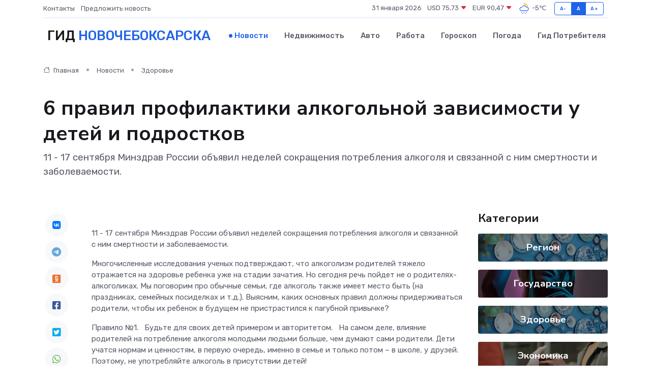

--- FILE ---
content_type: text/html; charset=UTF-8
request_url: https://novocheboksarsk-gid.ru/news/zdorove/6-pravil-profilaktiki-alkogolnoy-zavisimosti-u-detey-i-podrostkov.htm
body_size: 10778
content:
<!DOCTYPE html>
<html lang="ru">
<head>
	<meta charset="utf-8">
	<meta name="csrf-token" content="Olj1KbWXfzrWEHswqJR1VwoScHnKAWSUpKUiAyqR">
    <meta http-equiv="X-UA-Compatible" content="IE=edge">
    <meta name="viewport" content="width=device-width, initial-scale=1">
    <title>6 правил профилактики алкогольной зависимости у детей и подростков - новости Новочебоксарска</title>
    <meta name="description" property="description" content="11 - 17 сентября Минздрав России объявил неделей сокращения потребления алкоголя и связанной с ним смертности и заболеваемости.">
    
    <meta property="fb:pages" content="105958871990207" />
    <link rel="shortcut icon" type="image/x-icon" href="https://novocheboksarsk-gid.ru/favicon.svg">
    <link rel="canonical" href="https://novocheboksarsk-gid.ru/news/zdorove/6-pravil-profilaktiki-alkogolnoy-zavisimosti-u-detey-i-podrostkov.htm">
    <link rel="preconnect" href="https://fonts.gstatic.com">
    <link rel="dns-prefetch" href="https://fonts.googleapis.com">
    <link rel="dns-prefetch" href="https://pagead2.googlesyndication.com">
    <link rel="dns-prefetch" href="https://res.cloudinary.com">
    <link href="https://fonts.googleapis.com/css2?family=Nunito+Sans:wght@400;700&family=Rubik:wght@400;500;700&display=swap" rel="stylesheet">
    <link rel="stylesheet" type="text/css" href="https://novocheboksarsk-gid.ru/assets/font-awesome/css/all.min.css">
    <link rel="stylesheet" type="text/css" href="https://novocheboksarsk-gid.ru/assets/bootstrap-icons/bootstrap-icons.css">
    <link rel="stylesheet" type="text/css" href="https://novocheboksarsk-gid.ru/assets/tiny-slider/tiny-slider.css">
    <link rel="stylesheet" type="text/css" href="https://novocheboksarsk-gid.ru/assets/glightbox/css/glightbox.min.css">
    <link rel="stylesheet" type="text/css" href="https://novocheboksarsk-gid.ru/assets/plyr/plyr.css">
    <link id="style-switch" rel="stylesheet" type="text/css" href="https://novocheboksarsk-gid.ru/assets/css/style.css">
    <link rel="stylesheet" type="text/css" href="https://novocheboksarsk-gid.ru/assets/css/style2.css">

    <meta name="twitter:card" content="summary">
    <meta name="twitter:site" content="@mysite">
    <meta name="twitter:title" content="6 правил профилактики алкогольной зависимости у детей и подростков - новости Новочебоксарска">
    <meta name="twitter:description" content="11 - 17 сентября Минздрав России объявил неделей сокращения потребления алкоголя и связанной с ним смертности и заболеваемости.">
    <meta name="twitter:creator" content="@mysite">
    <meta name="twitter:image:src" content="https://res.cloudinary.com/dz324hqaf/image/upload/g4cnlkcanpt1pvsn7ewl">
    <meta name="twitter:domain" content="novocheboksarsk-gid.ru">
    <meta name="twitter:card" content="summary_large_image" /><meta name="twitter:image" content="https://res.cloudinary.com/dz324hqaf/image/upload/g4cnlkcanpt1pvsn7ewl">

    <meta property="og:url" content="http://novocheboksarsk-gid.ru/news/zdorove/6-pravil-profilaktiki-alkogolnoy-zavisimosti-u-detey-i-podrostkov.htm">
    <meta property="og:title" content="6 правил профилактики алкогольной зависимости у детей и подростков - новости Новочебоксарска">
    <meta property="og:description" content="11 - 17 сентября Минздрав России объявил неделей сокращения потребления алкоголя и связанной с ним смертности и заболеваемости.">
    <meta property="og:type" content="website">
    <meta property="og:image" content="https://res.cloudinary.com/dz324hqaf/image/upload/g4cnlkcanpt1pvsn7ewl">
    <meta property="og:locale" content="ru_RU">
    <meta property="og:site_name" content="Гид Новочебоксарска">
    

    <link rel="image_src" href="https://res.cloudinary.com/dz324hqaf/image/upload/g4cnlkcanpt1pvsn7ewl" />

    <link rel="alternate" type="application/rss+xml" href="https://novocheboksarsk-gid.ru/feed" title="Новочебоксарск: гид, новости, афиша">
        <script async src="https://pagead2.googlesyndication.com/pagead/js/adsbygoogle.js"></script>
    <script>
        (adsbygoogle = window.adsbygoogle || []).push({
            google_ad_client: "ca-pub-0899253526956684",
            enable_page_level_ads: true
        });
    </script>
        
    
    
    
    <script>if (window.top !== window.self) window.top.location.replace(window.self.location.href);</script>
    <script>if(self != top) { top.location=document.location;}</script>

<!-- Google tag (gtag.js) -->
<script async src="https://www.googletagmanager.com/gtag/js?id=G-71VQP5FD0J"></script>
<script>
  window.dataLayer = window.dataLayer || [];
  function gtag(){dataLayer.push(arguments);}
  gtag('js', new Date());

  gtag('config', 'G-71VQP5FD0J');
</script>
</head>
<body>
<script type="text/javascript" > (function(m,e,t,r,i,k,a){m[i]=m[i]||function(){(m[i].a=m[i].a||[]).push(arguments)}; m[i].l=1*new Date();k=e.createElement(t),a=e.getElementsByTagName(t)[0],k.async=1,k.src=r,a.parentNode.insertBefore(k,a)}) (window, document, "script", "https://mc.yandex.ru/metrika/tag.js", "ym"); ym(54007735, "init", {}); ym(86840228, "init", { clickmap:true, trackLinks:true, accurateTrackBounce:true, webvisor:true });</script> <noscript><div><img src="https://mc.yandex.ru/watch/54007735" style="position:absolute; left:-9999px;" alt="" /><img src="https://mc.yandex.ru/watch/86840228" style="position:absolute; left:-9999px;" alt="" /></div></noscript>
<script type="text/javascript">
    new Image().src = "//counter.yadro.ru/hit?r"+escape(document.referrer)+((typeof(screen)=="undefined")?"":";s"+screen.width+"*"+screen.height+"*"+(screen.colorDepth?screen.colorDepth:screen.pixelDepth))+";u"+escape(document.URL)+";h"+escape(document.title.substring(0,150))+";"+Math.random();
</script>
<!-- Rating@Mail.ru counter -->
<script type="text/javascript">
var _tmr = window._tmr || (window._tmr = []);
_tmr.push({id: "3138453", type: "pageView", start: (new Date()).getTime()});
(function (d, w, id) {
  if (d.getElementById(id)) return;
  var ts = d.createElement("script"); ts.type = "text/javascript"; ts.async = true; ts.id = id;
  ts.src = "https://top-fwz1.mail.ru/js/code.js";
  var f = function () {var s = d.getElementsByTagName("script")[0]; s.parentNode.insertBefore(ts, s);};
  if (w.opera == "[object Opera]") { d.addEventListener("DOMContentLoaded", f, false); } else { f(); }
})(document, window, "topmailru-code");
</script><noscript><div>
<img src="https://top-fwz1.mail.ru/counter?id=3138453;js=na" style="border:0;position:absolute;left:-9999px;" alt="Top.Mail.Ru" />
</div></noscript>
<!-- //Rating@Mail.ru counter -->

<header class="navbar-light navbar-sticky header-static">
    <div class="navbar-top d-none d-lg-block small">
        <div class="container">
            <div class="d-md-flex justify-content-between align-items-center my-1">
                <!-- Top bar left -->
                <ul class="nav">
                    <li class="nav-item">
                        <a class="nav-link ps-0" href="https://novocheboksarsk-gid.ru/contacts">Контакты</a>
                    </li>
                    <li class="nav-item">
                        <a class="nav-link ps-0" href="https://novocheboksarsk-gid.ru/sendnews">Предложить новость</a>
                    </li>
                    
                </ul>
                <!-- Top bar right -->
                <div class="d-flex align-items-center">
                    
                    <ul class="list-inline mb-0 text-center text-sm-end me-3">
						<li class="list-inline-item">
							<span>31 января 2026</span>
						</li>
                        <li class="list-inline-item">
                            <a class="nav-link px-0" href="https://novocheboksarsk-gid.ru/currency">
                                <span>USD 75,73 <i class="bi bi-caret-down-fill text-danger"></i></span>
                            </a>
						</li>
                        <li class="list-inline-item">
                            <a class="nav-link px-0" href="https://novocheboksarsk-gid.ru/currency">
                                <span>EUR 90,47 <i class="bi bi-caret-down-fill text-danger"></i></span>
                            </a>
						</li>
						<li class="list-inline-item">
                            <a class="nav-link px-0" href="https://novocheboksarsk-gid.ru/pogoda">
                                <svg xmlns="http://www.w3.org/2000/svg" width="25" height="25" viewBox="0 0 30 30"><path fill="#FFC000" d="M17.732 8.689a6.5 6.5 0 0 0-3.911-4.255.5.5 0 0 1 .003-.936A7.423 7.423 0 0 1 16.5 3a7.5 7.5 0 0 1 7.5 7.5c0 .484-.05.956-.138 1.415a4.915 4.915 0 0 0-1.413-.677 5.99 5.99 0 0 0 .051-.738 6.008 6.008 0 0 0-5.716-5.993 8.039 8.039 0 0 1 2.69 5.524c-.078-.09-.145-.187-.231-.274-.453-.452-.971-.79-1.511-1.068zM0 0v30V0zm30 0v30V0z"></path><path fill="#315EFB" d="M18 26a1 1 0 1 0 0 2 1 1 0 0 0 0-2m-6 0a1 1 0 1 0 0 2 1 1 0 0 0 0-2m9-3a1 1 0 1 0 0 2 1 1 0 0 0 0-2m-6 0a1 1 0 1 0 0 2 1 1 0 0 0 0-2m-5 1a1 1 0 1 1-2 0 1 1 0 0 1 2 0zM0 0v30V0zm30 0v30V0zm-4.964 13.066a4.948 4.948 0 0 1 0 5.868A4.99 4.99 0 0 1 20.99 21H8.507a4.49 4.49 0 0 1-3.64-1.86 4.458 4.458 0 0 1 0-5.281A4.491 4.491 0 0 1 8.506 12c.686 0 1.37.159 1.996.473a.5.5 0 0 1 .16.766l-.33.399a.502.502 0 0 1-.598.132 2.976 2.976 0 0 0-3.346.608 3.007 3.007 0 0 0 .334 4.532c.527.396 1.177.59 1.836.59H20.94a3.54 3.54 0 0 0 2.163-.711 3.497 3.497 0 0 0 1.358-3.206 3.45 3.45 0 0 0-.706-1.727A3.486 3.486 0 0 0 20.99 12.5c-.07 0-.138.016-.208.02-.328.02-.645.085-.947.192a.496.496 0 0 1-.63-.287 4.637 4.637 0 0 0-.445-.874 4.495 4.495 0 0 0-.584-.733A4.461 4.461 0 0 0 14.998 9.5a4.46 4.46 0 0 0-3.177 1.318 2.326 2.326 0 0 0-.135.147.5.5 0 0 1-.592.131 5.78 5.78 0 0 0-.453-.19.5.5 0 0 1-.21-.79A5.97 5.97 0 0 1 14.998 8a5.97 5.97 0 0 1 4.237 1.757c.398.399.704.85.966 1.319.262-.042.525-.076.79-.076a4.99 4.99 0 0 1 4.045 2.066zM0 0v30V0zm30 0v30V0z"></path></svg>
                                <span>-5&#8451;</span>
                            </a>
						</li>
					</ul>

                    <!-- Font size accessibility START -->
                    <div class="btn-group me-2" role="group" aria-label="font size changer">
                        <input type="radio" class="btn-check" name="fntradio" id="font-sm">
                        <label class="btn btn-xs btn-outline-primary mb-0" for="font-sm">A-</label>

                        <input type="radio" class="btn-check" name="fntradio" id="font-default" checked>
                        <label class="btn btn-xs btn-outline-primary mb-0" for="font-default">A</label>

                        <input type="radio" class="btn-check" name="fntradio" id="font-lg">
                        <label class="btn btn-xs btn-outline-primary mb-0" for="font-lg">A+</label>
                    </div>

                    
                </div>
            </div>
            <!-- Divider -->
            <div class="border-bottom border-2 border-primary opacity-1"></div>
        </div>
    </div>

    <!-- Logo Nav START -->
    <nav class="navbar navbar-expand-lg">
        <div class="container">
            <!-- Logo START -->
            <a class="navbar-brand" href="https://novocheboksarsk-gid.ru" style="text-align: end;">
                
                			<span class="ms-2 fs-3 text-uppercase fw-normal">Гид <span style="color: #2163e8;">Новочебоксарска</span></span>
                            </a>
            <!-- Logo END -->

            <!-- Responsive navbar toggler -->
            <button class="navbar-toggler ms-auto" type="button" data-bs-toggle="collapse"
                data-bs-target="#navbarCollapse" aria-controls="navbarCollapse" aria-expanded="false"
                aria-label="Toggle navigation">
                <span class="text-body h6 d-none d-sm-inline-block">Menu</span>
                <span class="navbar-toggler-icon"></span>
            </button>

            <!-- Main navbar START -->
            <div class="collapse navbar-collapse" id="navbarCollapse">
                <ul class="navbar-nav navbar-nav-scroll mx-auto">
                                        <li class="nav-item"> <a class="nav-link active" href="https://novocheboksarsk-gid.ru/news">Новости</a></li>
                                        <li class="nav-item"> <a class="nav-link" href="https://novocheboksarsk-gid.ru/realty">Недвижимость</a></li>
                                        <li class="nav-item"> <a class="nav-link" href="https://novocheboksarsk-gid.ru/auto">Авто</a></li>
                                        <li class="nav-item"> <a class="nav-link" href="https://novocheboksarsk-gid.ru/job">Работа</a></li>
                                        <li class="nav-item"> <a class="nav-link" href="https://novocheboksarsk-gid.ru/horoscope">Гороскоп</a></li>
                                        <li class="nav-item"> <a class="nav-link" href="https://novocheboksarsk-gid.ru/pogoda">Погода</a></li>
                                        <li class="nav-item"> <a class="nav-link" href="https://novocheboksarsk-gid.ru/poleznoe">Гид потребителя</a></li>
                                    </ul>
            </div>
            <!-- Main navbar END -->

            
        </div>
    </nav>
    <!-- Logo Nav END -->
</header>
    <main>
        <!-- =======================
                Main content START -->
        <section class="pt-3 pb-lg-5">
            <div class="container" data-sticky-container>
                <div class="row">
                    <!-- Main Post START -->
                    <div class="col-lg-9">
                        <!-- Categorie Detail START -->
                        <div class="mb-4">
							<nav aria-label="breadcrumb" itemscope itemtype="http://schema.org/BreadcrumbList">
								<ol class="breadcrumb breadcrumb-dots">
									<li class="breadcrumb-item" itemprop="itemListElement" itemscope itemtype="http://schema.org/ListItem">
										<meta itemprop="name" content="Гид Новочебоксарска">
										<meta itemprop="position" content="1">
										<meta itemprop="item" content="https://novocheboksarsk-gid.ru">
										<a itemprop="url" href="https://novocheboksarsk-gid.ru">
										<i class="bi bi-house me-1"></i> Главная
										</a>
									</li>
									<li class="breadcrumb-item" itemprop="itemListElement" itemscope itemtype="http://schema.org/ListItem">
										<meta itemprop="name" content="Новости">
										<meta itemprop="position" content="2">
										<meta itemprop="item" content="https://novocheboksarsk-gid.ru/news">
										<a itemprop="url" href="https://novocheboksarsk-gid.ru/news"> Новости</a>
									</li>
									<li class="breadcrumb-item" aria-current="page" itemprop="itemListElement" itemscope itemtype="http://schema.org/ListItem">
										<meta itemprop="name" content="Здоровье">
										<meta itemprop="position" content="3">
										<meta itemprop="item" content="https://novocheboksarsk-gid.ru/news/zdorove">
										<a itemprop="url" href="https://novocheboksarsk-gid.ru/news/zdorove"> Здоровье</a>
									</li>
									<li aria-current="page" itemprop="itemListElement" itemscope itemtype="http://schema.org/ListItem">
									<meta itemprop="name" content="6 правил профилактики алкогольной зависимости у детей и подростков">
									<meta itemprop="position" content="4" />
									<meta itemprop="item" content="https://novocheboksarsk-gid.ru/news/zdorove/6-pravil-profilaktiki-alkogolnoy-zavisimosti-u-detey-i-podrostkov.htm">
									</li>
								</ol>
							</nav>
						
                        </div>
                    </div>
                </div>
                <div class="row align-items-center">
                                                        <!-- Content -->
                    <div class="col-md-12 mt-4 mt-md-0">
                                            <h1 class="display-6">6 правил профилактики алкогольной зависимости у детей и подростков</h1>
                        <p class="lead">11 - 17 сентября Минздрав России объявил неделей сокращения потребления алкоголя и связанной с ним смертности и заболеваемости.</p>
                    </div>
				                                    </div>
            </div>
        </section>
        <!-- =======================
        Main START -->
        <section class="pt-0">
            <div class="container position-relative" data-sticky-container>
                <div class="row">
                    <!-- Left sidebar START -->
                    <div class="col-md-1">
                        <div class="text-start text-lg-center mb-5" data-sticky data-margin-top="80" data-sticky-for="767">
                            <style>
                                .fa-vk::before {
                                    color: #07f;
                                }
                                .fa-telegram::before {
                                    color: #64a9dc;
                                }
                                .fa-facebook-square::before {
                                    color: #3b5998;
                                }
                                .fa-odnoklassniki-square::before {
                                    color: #eb722e;
                                }
                                .fa-twitter-square::before {
                                    color: #00aced;
                                }
                                .fa-whatsapp::before {
                                    color: #65bc54;
                                }
                                .fa-viber::before {
                                    color: #7b519d;
                                }
                                .fa-moimir svg {
                                    background-color: #168de2;
                                    height: 18px;
                                    width: 18px;
                                    background-size: 18px 18px;
                                    border-radius: 4px;
                                    margin-bottom: 2px;
                                }
                            </style>
                            <ul class="nav text-white-force">
                                <li class="nav-item">
                                    <a class="nav-link icon-md rounded-circle m-1 p-0 fs-5 bg-light" href="https://vk.com/share.php?url=https://novocheboksarsk-gid.ru/news/zdorove/6-pravil-profilaktiki-alkogolnoy-zavisimosti-u-detey-i-podrostkov.htm&title=6 правил профилактики алкогольной зависимости у детей и подростков - новости Новочебоксарска&utm_source=share" rel="nofollow" target="_blank">
                                        <i class="fab fa-vk align-middle text-body"></i>
                                    </a>
                                </li>
                                <li class="nav-item">
                                    <a class="nav-link icon-md rounded-circle m-1 p-0 fs-5 bg-light" href="https://t.me/share/url?url=https://novocheboksarsk-gid.ru/news/zdorove/6-pravil-profilaktiki-alkogolnoy-zavisimosti-u-detey-i-podrostkov.htm&text=6 правил профилактики алкогольной зависимости у детей и подростков - новости Новочебоксарска&utm_source=share" rel="nofollow" target="_blank">
                                        <i class="fab fa-telegram align-middle text-body"></i>
                                    </a>
                                </li>
                                <li class="nav-item">
                                    <a class="nav-link icon-md rounded-circle m-1 p-0 fs-5 bg-light" href="https://connect.ok.ru/offer?url=https://novocheboksarsk-gid.ru/news/zdorove/6-pravil-profilaktiki-alkogolnoy-zavisimosti-u-detey-i-podrostkov.htm&title=6 правил профилактики алкогольной зависимости у детей и подростков - новости Новочебоксарска&utm_source=share" rel="nofollow" target="_blank">
                                        <i class="fab fa-odnoklassniki-square align-middle text-body"></i>
                                    </a>
                                </li>
                                <li class="nav-item">
                                    <a class="nav-link icon-md rounded-circle m-1 p-0 fs-5 bg-light" href="https://www.facebook.com/sharer.php?src=sp&u=https://novocheboksarsk-gid.ru/news/zdorove/6-pravil-profilaktiki-alkogolnoy-zavisimosti-u-detey-i-podrostkov.htm&title=6 правил профилактики алкогольной зависимости у детей и подростков - новости Новочебоксарска&utm_source=share" rel="nofollow" target="_blank">
                                        <i class="fab fa-facebook-square align-middle text-body"></i>
                                    </a>
                                </li>
                                <li class="nav-item">
                                    <a class="nav-link icon-md rounded-circle m-1 p-0 fs-5 bg-light" href="https://twitter.com/intent/tweet?text=6 правил профилактики алкогольной зависимости у детей и подростков - новости Новочебоксарска&url=https://novocheboksarsk-gid.ru/news/zdorove/6-pravil-profilaktiki-alkogolnoy-zavisimosti-u-detey-i-podrostkov.htm&utm_source=share" rel="nofollow" target="_blank">
                                        <i class="fab fa-twitter-square align-middle text-body"></i>
                                    </a>
                                </li>
                                <li class="nav-item">
                                    <a class="nav-link icon-md rounded-circle m-1 p-0 fs-5 bg-light" href="https://api.whatsapp.com/send?text=6 правил профилактики алкогольной зависимости у детей и подростков - новости Новочебоксарска https://novocheboksarsk-gid.ru/news/zdorove/6-pravil-profilaktiki-alkogolnoy-zavisimosti-u-detey-i-podrostkov.htm&utm_source=share" rel="nofollow" target="_blank">
                                        <i class="fab fa-whatsapp align-middle text-body"></i>
                                    </a>
                                </li>
                                <li class="nav-item">
                                    <a class="nav-link icon-md rounded-circle m-1 p-0 fs-5 bg-light" href="viber://forward?text=6 правил профилактики алкогольной зависимости у детей и подростков - новости Новочебоксарска https://novocheboksarsk-gid.ru/news/zdorove/6-pravil-profilaktiki-alkogolnoy-zavisimosti-u-detey-i-podrostkov.htm&utm_source=share" rel="nofollow" target="_blank">
                                        <i class="fab fa-viber align-middle text-body"></i>
                                    </a>
                                </li>
                                <li class="nav-item">
                                    <a class="nav-link icon-md rounded-circle m-1 p-0 fs-5 bg-light" href="https://connect.mail.ru/share?url=https://novocheboksarsk-gid.ru/news/zdorove/6-pravil-profilaktiki-alkogolnoy-zavisimosti-u-detey-i-podrostkov.htm&title=6 правил профилактики алкогольной зависимости у детей и подростков - новости Новочебоксарска&utm_source=share" rel="nofollow" target="_blank">
                                        <i class="fab fa-moimir align-middle text-body"><svg viewBox='0 0 24 24' xmlns='http://www.w3.org/2000/svg'><path d='M8.889 9.667a1.333 1.333 0 100-2.667 1.333 1.333 0 000 2.667zm6.222 0a1.333 1.333 0 100-2.667 1.333 1.333 0 000 2.667zm4.77 6.108l-1.802-3.028a.879.879 0 00-1.188-.307.843.843 0 00-.313 1.166l.214.36a6.71 6.71 0 01-4.795 1.996 6.711 6.711 0 01-4.792-1.992l.217-.364a.844.844 0 00-.313-1.166.878.878 0 00-1.189.307l-1.8 3.028a.844.844 0 00.312 1.166.88.88 0 001.189-.307l.683-1.147a8.466 8.466 0 005.694 2.18 8.463 8.463 0 005.698-2.184l.685 1.151a.873.873 0 001.189.307.844.844 0 00.312-1.166z' fill='#FFF' fill-rule='evenodd'/></svg></i>
                                    </a>
                                </li>
                                
                            </ul>
                        </div>
                    </div>
                    <!-- Left sidebar END -->

                    <!-- Main Content START -->
                    <div class="col-md-10 col-lg-8 mb-5">
                        <div class="mb-4">
                                                    </div>
                        <div itemscope itemtype="http://schema.org/NewsArticle">
                            <meta itemprop="headline" content="6 правил профилактики алкогольной зависимости у детей и подростков">
                            <meta itemprop="identifier" content="https://novocheboksarsk-gid.ru/15588">
                            <span itemprop="articleBody"><p> 11 - 17 сентября Минздрав России объявил неделей сокращения потребления алкоголя и связанной с ним смертности и заболеваемости. </p> <p> Многочисленные исследования ученых подтверждают, что алкоголизм родителей тяжело отражается на здоровье ребенка уже на стадии зачатия. Но сегодня речь пойдет не о родителях-алкоголиках. Мы поговорим про обычные семьи, где алкоголь также имеет место быть (на праздниках, семейных посиделках и т.д.). Выясним, каких основных правил должны придерживаться родители, чтобы их ребенок в будущем не пристрастился к пагубной привычке? </p> <p>  Правило №1.  &nbsp;   Будьте для своих детей примером и авторитетом.  &nbsp; На самом деле, влияние родителей на потребление алкоголя молодыми людьми больше, чем думают сами родители. Дети учатся нормам и ценностям, в первую очередь, именно в семье и только потом &ndash; в школе, у друзей. Поэтому, не употребляйте алкоголь в присутствии детей! </p> <p>  Правило №2.  &nbsp;   Разговаривайте с детьми.  &nbsp; Не кричите, не ругайте, а именно разговаривайте. Дети начинают экспериментировать с алкоголем гораздо раньше, чем думают родители. Даже если ваш ребенок и его друзья не пробовали алкоголь, кто-то в их классе, на тренировке или среди знакомых наверняка пробовал. Знайте, что поведение сверстников значительно влияет на вашего ребенка и его выбор. Говорите с ребёнком о вреде алкоголя, приводите страшные примеры и случаи. Рассказывайте о том, какое пагубное влияние на здоровье (физическое и психологическое) человека оказывает употребление алкоголя. Заключите с ребёнком соглашение еще до наступления подросткового возраста. 
										
											
											

										

									







</p> <p>  Правило №3.  &nbsp;   Помогите ребенку интересно и содержательно организовать свой досуг.  &nbsp; Поддерживайте его в поиске и формировании своего круга интересов. Проводите как можно больше времени вместе с ребенком &ndash; отправляйтесь на природу с семьей, вместе катайтесь на велосипедах (коньках, лыжах), занимайтесь спортом. При этом, не забывайте, что детям необходимо общение со сверстниками. В зависимости от возраста, отправляйте ребенка в лагерь, отпускайте на встречу с друзьями (сразу оговорив время прихода домой). </p> <p>  Правило №4.  &nbsp;   Сохраняйте доверительные и близкие отношения с ребенком.&nbsp;   Ваш ребенок должен быть уверен, что вы всегда поддержите (без осуждения) и постараетесь понять его. Всегда интересуйтесь, как ему живется, как настроение. Уважайте личные границы ребенка, давайте ему право выбора, учитывайте его потребности и желания. </p> <p>  Правило №5.  &nbsp;   Ни в коем случае не предлагайте ребенку алкоголь!  &nbsp; Исследования показывают, что дети, которым предлагают алкоголь дома, также употребляют его больше и вне дома. Если ребенку не предлагают алкоголь дома, то это поможет ему сказать алкоголю &laquo;нет&raquo; и в другом месте. </p> <p>  Правило №6.  &nbsp;   Не предлагайте ребенку алкоголь даже по случаю знаменательных событий.  &nbsp; Предлагая ребенку алкоголь по случаю знаменательных событий, мы создаем для ребенка связь, как будто именно алкоголь делает знаменательное событие особенным. Молодые люди должны иметь возможность расти в среде, где им не навязывают употребление алкоголя и не преподносят алкоголь как естественную часть приятного образа жизни. Особые события можно отлично праздновать и без алкоголя. </p> <p> Мы, взрослые, должны помнить, что в ответе за наших детей. Дети &ndash; наше будущее. Наше поведение в быту и в обществе является примером для подражания, и наша задача &ndash; дать пьянству бой всегда и везде. </p>

<br> <br>

Первоисточник: БУ &#171;Городская детская клиническая больница&#187; Минздрава Чувашии</span>
                        </div>
                                                                        <div><a href="http://medicin.cap.ru/news/2023/09/13/6-pravil-profilaktiki-alkogoljnoj-zavisimosti-u-de" target="_blank" rel="author">Источник</a></div>
                                                                        <div class="col-12 mt-3"><a href="https://novocheboksarsk-gid.ru/sendnews">Предложить новость</a></div>
                        <div class="col-12 mt-5">
                            <h2 class="my-3">Последние новости</h2>
                            <div class="row gy-4">
                                <!-- Card item START -->
<div class="col-sm-6">
    <div class="card" itemscope="" itemtype="http://schema.org/BlogPosting">
        <!-- Card img -->
        <div class="position-relative">
                        <img class="card-img" src="https://res.cloudinary.com/dz324hqaf/image/upload/c_fill,w_420,h_315,q_auto,g_face/nonrqx3avhscgiwf9sgc" alt="В Чебоксарах субботники прошли на 20-ти городских территориях" itemprop="image">
                    </div>
        <div class="card-body px-0 pt-3" itemprop="name">
            <h4 class="card-title" itemprop="headline"><a href="https://novocheboksarsk-gid.ru/news/region/v-cheboksarah-subbotniki-proshli-na-20-ti-gorodskih-territoriyah.htm"
                    class="btn-link text-reset fw-bold" itemprop="url">В Чебоксарах субботники прошли на 20-ти городских территориях</a></h4>
            <p class="card-text" itemprop="articleBody">5 апреля во всех районах города Чебоксары&amp;nbsp;состоялись массовые субботники.</p>
        </div>
        <meta itemprop="author" content="Редактор"/>
        <meta itemscope itemprop="mainEntityOfPage" itemType="https://schema.org/WebPage" itemid="https://novocheboksarsk-gid.ru/news/region/v-cheboksarah-subbotniki-proshli-na-20-ti-gorodskih-territoriyah.htm"/>
        <meta itemprop="dateModified" content="2025-04-06"/>
        <meta itemprop="datePublished" content="2025-04-06"/>
    </div>
</div>
<!-- Card item END -->
<!-- Card item START -->
<div class="col-sm-6">
    <div class="card" itemscope="" itemtype="http://schema.org/BlogPosting">
        <!-- Card img -->
        <div class="position-relative">
                        <img class="card-img" src="https://res.cloudinary.com/dz324hqaf/image/upload/c_fill,w_420,h_315,q_auto,g_face/gxubdexbx1rdpxytoebw" alt="В Чебоксарах заменено барьерное ограждение на пр. Тракторостроителей и пр.Мира" itemprop="image">
                    </div>
        <div class="card-body px-0 pt-3" itemprop="name">
            <h4 class="card-title" itemprop="headline"><a href="https://novocheboksarsk-gid.ru/news/region/v-cheboksarah-zameneno-barernoe-ograzhdenie-na-pr-traktorostroiteley-i-pr-mira.htm"
                    class="btn-link text-reset fw-bold" itemprop="url">В Чебоксарах заменено барьерное ограждение на пр. Тракторостроителей и пр.Мира</a></h4>
            <p class="card-text" itemprop="articleBody">В Чебоксарах завершена замена ограждений на разделительной полосе на дорожных участках по проспектам Мира и Тракторостроителей.</p>
        </div>
        <meta itemprop="author" content="Редактор"/>
        <meta itemscope itemprop="mainEntityOfPage" itemType="https://schema.org/WebPage" itemid="https://novocheboksarsk-gid.ru/news/region/v-cheboksarah-zameneno-barernoe-ograzhdenie-na-pr-traktorostroiteley-i-pr-mira.htm"/>
        <meta itemprop="dateModified" content="2025-04-06"/>
        <meta itemprop="datePublished" content="2025-04-06"/>
    </div>
</div>
<!-- Card item END -->
<!-- Card item START -->
<div class="col-sm-6">
    <div class="card" itemscope="" itemtype="http://schema.org/BlogPosting">
        <!-- Card img -->
        <div class="position-relative">
                        <img class="card-img" src="https://res.cloudinary.com/dz324hqaf/image/upload/c_fill,w_420,h_315,q_auto,g_face/xljconyvkaxpskypxhop" alt="В Чебоксарах обнаружили новую партию брошенных автомобилей" itemprop="image">
                    </div>
        <div class="card-body px-0 pt-3" itemprop="name">
            <h4 class="card-title" itemprop="headline"><a href="https://novocheboksarsk-gid.ru/news/region/v-cheboksarah-obnaruzhili-novuyu-partiyu-broshennyh-avtomobiley.htm"
                    class="btn-link text-reset fw-bold" itemprop="url">В Чебоксарах обнаружили новую партию брошенных автомобилей</a></h4>
            <p class="card-text" itemprop="articleBody">Обратить внимание на проблему заполонившего парковки бесхозного разукомплектованного транспорта призывал глава города Чебоксары&amp;nbsp; Владимир Доброхотов .</p>
        </div>
        <meta itemprop="author" content="Редактор"/>
        <meta itemscope itemprop="mainEntityOfPage" itemType="https://schema.org/WebPage" itemid="https://novocheboksarsk-gid.ru/news/region/v-cheboksarah-obnaruzhili-novuyu-partiyu-broshennyh-avtomobiley.htm"/>
        <meta itemprop="dateModified" content="2025-04-06"/>
        <meta itemprop="datePublished" content="2025-04-06"/>
    </div>
</div>
<!-- Card item END -->
<!-- Card item START -->
<div class="col-sm-6">
    <div class="card" itemscope="" itemtype="http://schema.org/BlogPosting">
        <!-- Card img -->
        <div class="position-relative">
            <img class="card-img" src="https://res.cloudinary.com/di7jztv5p/image/upload/c_fill,w_420,h_315,q_auto,g_face/gqei5n34zp6qzkg1iovk" alt="Когда скидки превращаются в ловушку: как маркетологи учат нас тратить" itemprop="image">
        </div>
        <div class="card-body px-0 pt-3" itemprop="name">
            <h4 class="card-title" itemprop="headline"><a href="https://ulan-ude-city.ru/news/ekonomika/kogda-skidki-prevraschayutsya-v-lovushku-kak-marketologi-uchat-nas-tratit.htm" class="btn-link text-reset fw-bold" itemprop="url">Когда скидки превращаются в ловушку: как маркетологи учат нас тратить</a></h4>
            <p class="card-text" itemprop="articleBody">Почему “-50% только сегодня” не всегда значит выгоду, как скидки играют на эмоциях и почему даже рациональные люди становятся жертвами маркетинговых трюков.</p>
        </div>
        <meta itemprop="author" content="Редактор"/>
        <meta itemscope itemprop="mainEntityOfPage" itemType="https://schema.org/WebPage" itemid="https://ulan-ude-city.ru/news/ekonomika/kogda-skidki-prevraschayutsya-v-lovushku-kak-marketologi-uchat-nas-tratit.htm"/>
        <meta itemprop="dateModified" content="2026-01-31"/>
        <meta itemprop="datePublished" content="2026-01-31"/>
    </div>
</div>
<!-- Card item END -->
                            </div>
                        </div>
						<div class="col-12 bg-primary bg-opacity-10 p-2 mt-3 rounded">
							Здесь вы можете узнать о лучших предложениях и выгодных условиях, чтобы <a href="https://novosibirsk-gid.ru/realty">купить квартиру в Новосибирске</a>
						</div>
                        <!-- Comments START -->
                        <div class="mt-5">
                            <h3>Комментарии (0)</h3>
                        </div>
                        <!-- Comments END -->
                        <!-- Reply START -->
                        <div>
                            <h3>Добавить комментарий</h3>
                            <small>Ваш email не публикуется. Обязательные поля отмечены *</small>
                            <form class="row g-3 mt-2">
                                <div class="col-md-6">
                                    <label class="form-label">Имя *</label>
                                    <input type="text" class="form-control" aria-label="First name">
                                </div>
                                <div class="col-md-6">
                                    <label class="form-label">Email *</label>
                                    <input type="email" class="form-control">
                                </div>
                                <div class="col-12">
                                    <label class="form-label">Текст комментария *</label>
                                    <textarea class="form-control" rows="3"></textarea>
                                </div>
                                <div class="col-12">
                                    <button type="submit" class="btn btn-primary">Оставить комментарий</button>
                                </div>
                            </form>
                        </div>
                        <!-- Reply END -->
                    </div>
                    <!-- Main Content END -->
                    <!-- Right sidebar START -->
                    <div class="col-lg-3 d-none d-lg-block">
                        <div data-sticky data-margin-top="80" data-sticky-for="991">
                            <!-- Categories -->
                            <div>
                                <h4 class="mb-3">Категории</h4>
                                                                    <!-- Category item -->
                                    <div class="text-center mb-3 card-bg-scale position-relative overflow-hidden rounded"
                                        style="background-image:url(https://novocheboksarsk-gid.ru/assets/images/blog/4by3/02.jpg); background-position: center left; background-size: cover;">
                                        <div class="bg-dark-overlay-4 p-3">
                                            <a href="https://novocheboksarsk-gid.ru/news/region"
                                                class="stretched-link btn-link fw-bold text-white h5">Регион</a>
                                        </div>
                                    </div>
                                                                    <!-- Category item -->
                                    <div class="text-center mb-3 card-bg-scale position-relative overflow-hidden rounded"
                                        style="background-image:url(https://novocheboksarsk-gid.ru/assets/images/blog/4by3/08.jpg); background-position: center left; background-size: cover;">
                                        <div class="bg-dark-overlay-4 p-3">
                                            <a href="https://novocheboksarsk-gid.ru/news/gosudarstvo"
                                                class="stretched-link btn-link fw-bold text-white h5">Государство</a>
                                        </div>
                                    </div>
                                                                    <!-- Category item -->
                                    <div class="text-center mb-3 card-bg-scale position-relative overflow-hidden rounded"
                                        style="background-image:url(https://novocheboksarsk-gid.ru/assets/images/blog/4by3/02.jpg); background-position: center left; background-size: cover;">
                                        <div class="bg-dark-overlay-4 p-3">
                                            <a href="https://novocheboksarsk-gid.ru/news/zdorove"
                                                class="stretched-link btn-link fw-bold text-white h5">Здоровье</a>
                                        </div>
                                    </div>
                                                                    <!-- Category item -->
                                    <div class="text-center mb-3 card-bg-scale position-relative overflow-hidden rounded"
                                        style="background-image:url(https://novocheboksarsk-gid.ru/assets/images/blog/4by3/09.jpg); background-position: center left; background-size: cover;">
                                        <div class="bg-dark-overlay-4 p-3">
                                            <a href="https://novocheboksarsk-gid.ru/news/ekonomika"
                                                class="stretched-link btn-link fw-bold text-white h5">Экономика</a>
                                        </div>
                                    </div>
                                                                    <!-- Category item -->
                                    <div class="text-center mb-3 card-bg-scale position-relative overflow-hidden rounded"
                                        style="background-image:url(https://novocheboksarsk-gid.ru/assets/images/blog/4by3/04.jpg); background-position: center left; background-size: cover;">
                                        <div class="bg-dark-overlay-4 p-3">
                                            <a href="https://novocheboksarsk-gid.ru/news/politika"
                                                class="stretched-link btn-link fw-bold text-white h5">Политика</a>
                                        </div>
                                    </div>
                                                                    <!-- Category item -->
                                    <div class="text-center mb-3 card-bg-scale position-relative overflow-hidden rounded"
                                        style="background-image:url(https://novocheboksarsk-gid.ru/assets/images/blog/4by3/09.jpg); background-position: center left; background-size: cover;">
                                        <div class="bg-dark-overlay-4 p-3">
                                            <a href="https://novocheboksarsk-gid.ru/news/nauka-i-obrazovanie"
                                                class="stretched-link btn-link fw-bold text-white h5">Наука и Образование</a>
                                        </div>
                                    </div>
                                                                    <!-- Category item -->
                                    <div class="text-center mb-3 card-bg-scale position-relative overflow-hidden rounded"
                                        style="background-image:url(https://novocheboksarsk-gid.ru/assets/images/blog/4by3/05.jpg); background-position: center left; background-size: cover;">
                                        <div class="bg-dark-overlay-4 p-3">
                                            <a href="https://novocheboksarsk-gid.ru/news/proisshestviya"
                                                class="stretched-link btn-link fw-bold text-white h5">Происшествия</a>
                                        </div>
                                    </div>
                                                                    <!-- Category item -->
                                    <div class="text-center mb-3 card-bg-scale position-relative overflow-hidden rounded"
                                        style="background-image:url(https://novocheboksarsk-gid.ru/assets/images/blog/4by3/02.jpg); background-position: center left; background-size: cover;">
                                        <div class="bg-dark-overlay-4 p-3">
                                            <a href="https://novocheboksarsk-gid.ru/news/religiya"
                                                class="stretched-link btn-link fw-bold text-white h5">Религия</a>
                                        </div>
                                    </div>
                                                                    <!-- Category item -->
                                    <div class="text-center mb-3 card-bg-scale position-relative overflow-hidden rounded"
                                        style="background-image:url(https://novocheboksarsk-gid.ru/assets/images/blog/4by3/05.jpg); background-position: center left; background-size: cover;">
                                        <div class="bg-dark-overlay-4 p-3">
                                            <a href="https://novocheboksarsk-gid.ru/news/kultura"
                                                class="stretched-link btn-link fw-bold text-white h5">Культура</a>
                                        </div>
                                    </div>
                                                                    <!-- Category item -->
                                    <div class="text-center mb-3 card-bg-scale position-relative overflow-hidden rounded"
                                        style="background-image:url(https://novocheboksarsk-gid.ru/assets/images/blog/4by3/02.jpg); background-position: center left; background-size: cover;">
                                        <div class="bg-dark-overlay-4 p-3">
                                            <a href="https://novocheboksarsk-gid.ru/news/sport"
                                                class="stretched-link btn-link fw-bold text-white h5">Спорт</a>
                                        </div>
                                    </div>
                                                                    <!-- Category item -->
                                    <div class="text-center mb-3 card-bg-scale position-relative overflow-hidden rounded"
                                        style="background-image:url(https://novocheboksarsk-gid.ru/assets/images/blog/4by3/06.jpg); background-position: center left; background-size: cover;">
                                        <div class="bg-dark-overlay-4 p-3">
                                            <a href="https://novocheboksarsk-gid.ru/news/obschestvo"
                                                class="stretched-link btn-link fw-bold text-white h5">Общество</a>
                                        </div>
                                    </div>
                                                            </div>
                        </div>
                    </div>
                    <!-- Right sidebar END -->
                </div>
        </section>
    </main>
<footer class="bg-dark pt-5">
    
    <!-- Footer copyright START -->
    <div class="bg-dark-overlay-3 mt-5">
        <div class="container">
            <div class="row align-items-center justify-content-md-between py-4">
                <div class="col-md-6">
                    <!-- Copyright -->
                    <div class="text-center text-md-start text-primary-hover text-muted">
                        &#169;2026 Новочебоксарск. Все права защищены.
                    </div>
                </div>
                
            </div>
        </div>
    </div>
    <!-- Footer copyright END -->
    <script type="application/ld+json">
        {"@context":"https:\/\/schema.org","@type":"Organization","name":"\u041d\u043e\u0432\u043e\u0447\u0435\u0431\u043e\u043a\u0441\u0430\u0440\u0441\u043a - \u0433\u0438\u0434, \u043d\u043e\u0432\u043e\u0441\u0442\u0438, \u0430\u0444\u0438\u0448\u0430","url":"https:\/\/novocheboksarsk-gid.ru","sameAs":["https:\/\/vk.com\/public208046955","https:\/\/t.me\/novocheboksarsk_gid"]}
    </script>
</footer>
<!-- Back to top -->
<div class="back-top"><i class="bi bi-arrow-up-short"></i></div>
<script src="https://novocheboksarsk-gid.ru/assets/bootstrap/js/bootstrap.bundle.min.js"></script>
<script src="https://novocheboksarsk-gid.ru/assets/tiny-slider/tiny-slider.js"></script>
<script src="https://novocheboksarsk-gid.ru/assets/sticky-js/sticky.min.js"></script>
<script src="https://novocheboksarsk-gid.ru/assets/glightbox/js/glightbox.min.js"></script>
<script src="https://novocheboksarsk-gid.ru/assets/plyr/plyr.js"></script>
<script src="https://novocheboksarsk-gid.ru/assets/js/functions.js"></script>
<script src="https://yastatic.net/share2/share.js" async></script>
<script defer src="https://static.cloudflareinsights.com/beacon.min.js/vcd15cbe7772f49c399c6a5babf22c1241717689176015" integrity="sha512-ZpsOmlRQV6y907TI0dKBHq9Md29nnaEIPlkf84rnaERnq6zvWvPUqr2ft8M1aS28oN72PdrCzSjY4U6VaAw1EQ==" data-cf-beacon='{"version":"2024.11.0","token":"896c69d9ff344c9a810bfb8cb7d7c0eb","r":1,"server_timing":{"name":{"cfCacheStatus":true,"cfEdge":true,"cfExtPri":true,"cfL4":true,"cfOrigin":true,"cfSpeedBrain":true},"location_startswith":null}}' crossorigin="anonymous"></script>
</body>
</html>


--- FILE ---
content_type: text/html; charset=utf-8
request_url: https://www.google.com/recaptcha/api2/aframe
body_size: 267
content:
<!DOCTYPE HTML><html><head><meta http-equiv="content-type" content="text/html; charset=UTF-8"></head><body><script nonce="UZuInwAgc7l19nZ5jXI_kg">/** Anti-fraud and anti-abuse applications only. See google.com/recaptcha */ try{var clients={'sodar':'https://pagead2.googlesyndication.com/pagead/sodar?'};window.addEventListener("message",function(a){try{if(a.source===window.parent){var b=JSON.parse(a.data);var c=clients[b['id']];if(c){var d=document.createElement('img');d.src=c+b['params']+'&rc='+(localStorage.getItem("rc::a")?sessionStorage.getItem("rc::b"):"");window.document.body.appendChild(d);sessionStorage.setItem("rc::e",parseInt(sessionStorage.getItem("rc::e")||0)+1);localStorage.setItem("rc::h",'1769809182058');}}}catch(b){}});window.parent.postMessage("_grecaptcha_ready", "*");}catch(b){}</script></body></html>